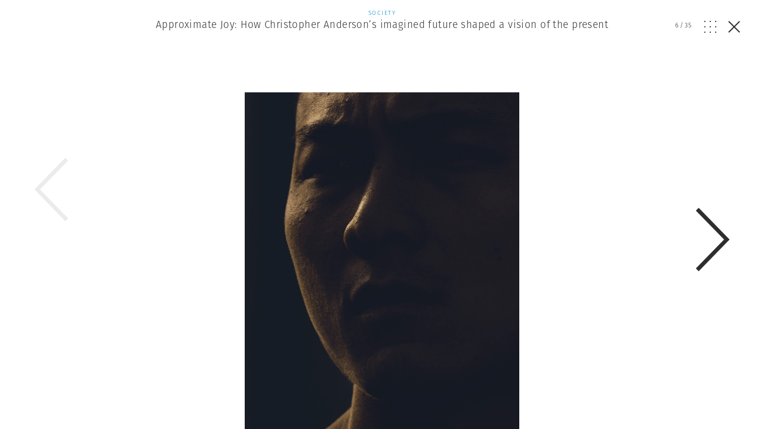

--- FILE ---
content_type: application/javascript; charset=utf-8
request_url: https://www.magnumphotos.com/wp-content/cache/min/1/wp-content/themes/template/res/js/anims.js?ver=1759133511
body_size: 892
content:
(function($){"use strict";$win.load(function(){$body.removeClass('loading');frontAnimation();setTimeout(function(){$body.addClass('after-loading')},200)});function scrollRevealInit(){var srDefaults={scale:1,distance:'50px',easing:'ease'};window.sr={mock:!0,reveal:function(){},sync:function(){}}
function initScrollReveal(){if(!window.matchMedia("(max-width: 1024px)").matches){if(!window.sr||window.sr.mock)window.sr=new ScrollReveal(srDefaults)}}
window.updateOn.resize.push(initScrollReveal);function checkAnimations(){if(window.matchMedia("(max-width: 1024px)").matches)return;setTimeout(function(){animationList()},10)}
window.updateOn.scroll.push(checkAnimations);function animationList(){if(!window.sr||window.sr.mock)return;window.sr.reveal('.theme-preview .teaser.size-xxl',{origin:'left',duration:800,delay:200,viewFactor:0.6});window.sr.reveal('.theme-preview .small .teaser',{origin:'left',duration:600,delay:600,viewFactor:1})}}
function frontAnimation(){var diff=300;var $front=$('.size-hero');var $frontImg=$front.find('.image');var $frontData=$front.find('.data');var $underHero=$('.under-hero');var frontHeight=$frontImg.height();if(resp.st){setTimeout(function(){$frontData.addClass('ready')},500);return}
var move=frontHeight+headerHeight+diff-$(window).height();var visible=!1;$frontData.css('transform','translateY(-'+move+'px)');$underHero.css('transform','translateY(-'+move+'px)');setTimeout(function(){$frontData.addClass('transitions');$underHero.addClass('transitions')},10);$win.scroll(function(){checkIfFrontVisible()});setTimeout(function(){checkIfFrontVisible()},1000);function checkIfFrontVisible(){if(visible)return;$frontData.addClass('ready').css('transform','');$underHero.css('transform','');visible=!0}}})(jQuery)